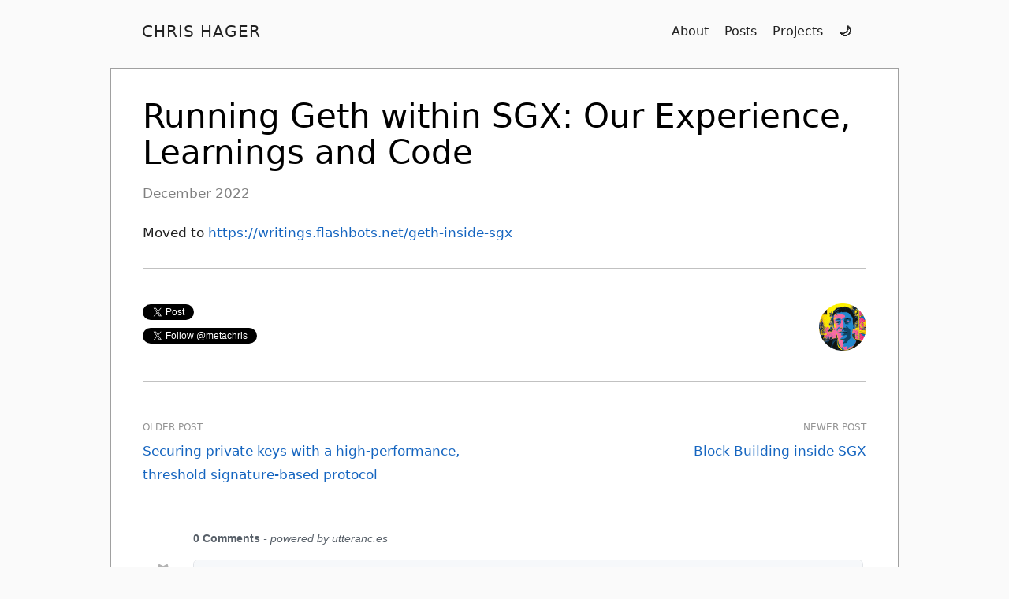

--- FILE ---
content_type: text/html; charset=utf-8
request_url: https://www.metachris.dev/2022/12/running-geth-within-sgx-our-experience-learnings-and-code/
body_size: 2147
content:
<!doctype html><html lang=en><head><meta charset=utf-8><meta name=viewport content="width=device-width,initial-scale=1"><meta name=author content="Chris Hager"><meta name=description content="Running geth inside SGX at Flashbots - our experience, learnings and code."><meta name=keywords content><meta name=twitter:card content="summary_large_image"><meta name=twitter:image content="https://writings.flashbots.net/assets/images/sgx-og-394762d1adb298eeb510c940cedfe678.jpg"><meta name=twitter:title content="Running Geth within SGX: Our Experience, Learnings and Code"><meta name=twitter:description content="Running geth inside SGX at Flashbots - our experience, learnings and code."><meta property="og:title" content="Running Geth within SGX: Our Experience, Learnings and Code"><meta property="og:description" content="Running geth inside SGX at Flashbots - our experience, learnings and code."><meta property="og:type" content="article"><meta property="og:url" content="https://www.metachris.dev/2022/12/running-geth-within-sgx-our-experience-learnings-and-code/"><meta property="og:image" content="https://writings.flashbots.net/assets/images/sgx-og-394762d1adb298eeb510c940cedfe678.jpg"><meta property="article:section" content="posts"><meta property="article:published_time" content="2022-12-20T00:00:00+00:00"><meta property="article:modified_time" content="2022-12-20T00:00:00+00:00"><base href=https://www.metachris.dev/2022/12/running-geth-within-sgx-our-experience-learnings-and-code/><title>Running Geth within SGX: Our Experience, Learnings and Code · Chris Hager
</title><link rel=canonical href=https://www.metachris.dev/2022/12/running-geth-within-sgx-our-experience-learnings-and-code/><link rel=stylesheet href=https://www.metachris.dev/css/normalize.min.css><link rel=stylesheet href=https://www.metachris.dev/css/coder.min.59a4a6e83dbc540a117675eaee05ccaf60c8dc272213fd5917a6f05d32d3fe71.css integrity="sha256-WaSm6D28VAoRdnXq7gXMr2DI3CciE/1ZF6bwXTLT/nE=" crossorigin=anonymous media=screen><link rel=stylesheet href=https://www.metachris.dev/css/coder-dark.min.47e2bf508bd8d2609f50751fec4e8bea1d7d66645d0a2fb25c4a43f5ecac097b.css integrity="sha256-R+K/UIvY0mCfUHUf7E6L6h19ZmRdCi+yXEpD9eysCXs=" crossorigin=anonymous media=screen><script src=https://www.metachris.dev/js/custom.js></script><link rel=stylesheet href=https://www.metachris.dev/scss/custom.min.2ce69097161ea2de4ab401e9b384e2d201f2dfa2ac2d1c78ae7c8e3df1338b1b.css integrity="sha256-LOaQlxYeot5KtAHps4Ti0gHy36KsLRx4rnyOPfEzixs=" crossorigin=anonymous media=screen><link rel=icon type=image/png href=https://www.metachris.dev/images/favicon-32px.png sizes=32x32><link rel=icon type=image/png href=https://www.metachris.dev/images/favicon-16px.png sizes=16x16><link rel=alternate type=application/rss+xml href=https://www.metachris.devindex.xml title="Site Title"></head><body class=colorscheme-auto><main class=wrapper><nav class=navigation><section class=container><a class=navigation-title href=https://www.metachris.dev/>Chris Hager
</a><input type=checkbox id=menu-toggle>
<label class="menu-button float-right" for=menu-toggle><svg width="20" height="20" viewBox="0 0 20 20" fill="currentcolor" aria-hidden="true"><path fill-rule="evenodd" d="M3 5a1 1 0 011-1h12a1 1 0 110 2H4A1 1 0 013 5zm0 5a1 1 0 011-1h12a1 1 0 110 2H4a1 1 0 01-1-1zm0 5a1 1 0 011-1h12a1 1 0 110 2H4a1 1 0 01-1-1z" clip-rule="evenodd"/></svg></label><ul class=navigation-list><li class=navigation-item><a class=navigation-link href=https://www.metachris.dev/about/>About</a></li><li class=navigation-item><a class=navigation-link href=https://www.metachris.dev/posts/>Posts</a></li><li class=navigation-item><a class=navigation-link href=https://www.metachris.dev/projects/>Projects</a></li><li class=navigation-item><a id=dark-mode-toggle class=colorscheme-toggle title="Toggle light/dark theme" style=cursor:pointer><span id=theme-icon>🌙</span></a></li></ul></section></nav><div class=content><section class="container post"><article><header><div class=post-title><h1 class=title>Running Geth within SGX: Our Experience, Learnings and Code</h1></div><div class=post-meta><div class=date><span class=posted-on><time datetime=2022-12-20T00:00:00Z>December 2022</time></span></div></div></header><div class=single-content><p>Moved to <a href=https://writings.flashbots.net/geth-inside-sgx>https://writings.flashbots.net/geth-inside-sgx</a></p></div><hr><div style=height:14px></div><div style=float:right></div><div style=clear:both></div><div class=bottomAbout style=display:flex><div style=flex-grow:2><script async src=https://platform.twitter.com/widgets.js></script><a href=https://twitter.com/share class=twitter-share-button data-show-count=false>Tweet</a><br><a href=https://twitter.com/metachris class=twitter-follow-button data-show-count=false>Follow @metachris</a></div><div style=margin-top:0><a href=https://twitter.com/metachris><img src=https://www.metachris.dev/images/profile2-round.png alt=Chris class=profile style=max-width:60px></a></div></div><hr><div class=bottom-post-links><div class=prev><span class=title>OLDER POST</span><br><a href=https://www.metachris.dev/2021/07/securing-private-keys-with-a-high-performance-threshold-signature-based-protocol/>Securing private keys with a high-performance, threshold signature-based protocol</a></div><div class=next><span class=title>NEWER POST</span><br><a href=https://www.metachris.dev/2023/03/block-building-inside-sgx/>Block Building inside SGX</a></div></div><footer><a id=comments></a><script src=https://utteranc.es/client.js repo=metachris/metachris.dev-comments issue-term=og:title theme=preferred-color-scheme crossorigin=anonymous async></script></footer></article></section></div><footer class=footer><section class=container></section></footer></main><script src=https://www.metachris.dev/js/dark-mode.min.6948493aa1da5fe4e63b34961a67cde1361353b72c9e2d61f024a34872147559.js></script><script defer src=https://cloud.umami.is/script.js data-website-id=5434b4c9-8ffe-4321-ad55-33012bbb5e73></script><script async src="https://www.googletagmanager.com/gtag/js?id=UA-168016633-1"></script><script>window.dataLayer=window.dataLayer||[];function gtag(){dataLayer.push(arguments)}gtag("js",new Date),gtag("config","UA-168016633-1")</script><script defer src="https://static.cloudflareinsights.com/beacon.min.js/vcd15cbe7772f49c399c6a5babf22c1241717689176015" integrity="sha512-ZpsOmlRQV6y907TI0dKBHq9Md29nnaEIPlkf84rnaERnq6zvWvPUqr2ft8M1aS28oN72PdrCzSjY4U6VaAw1EQ==" data-cf-beacon='{"version":"2024.11.0","token":"fde35f4e42a844f287d1e014cdb0e898","r":1,"server_timing":{"name":{"cfCacheStatus":true,"cfEdge":true,"cfExtPri":true,"cfL4":true,"cfOrigin":true,"cfSpeedBrain":true},"location_startswith":null}}' crossorigin="anonymous"></script>
</body></html>

--- FILE ---
content_type: text/css; charset=utf-8
request_url: https://www.metachris.dev/css/coder.min.59a4a6e83dbc540a117675eaee05ccaf60c8dc272213fd5917a6f05d32d3fe71.css
body_size: 2085
content:
*,*:after,*:before{box-sizing:inherit}html{box-sizing:border-box;font-size:62.5%}body{color:#212121;background-color:#fafafa;font-family:system-ui,-apple-system,Segoe UI,Roboto,Ubuntu,Cantarell,Noto Sans,sans-serif,BlinkMacSystemFont,Helvetica,Arial,Apple Color Emoji,Segoe UI Emoji,Segoe UI Symbol;-webkit-font-smoothing:antialiased;text-rendering:optimizelegibility;font-size:1.7em;line-height:1.8em}@media only screen and (max-width:768px){body{font-size:1.6em;line-height:1.6em}}a{color:#1565c0;text-decoration:none}a:focus,a:hover{text-decoration:underline}p{margin:1rem 0}h1,h2,h3,h4,h5,h6{font-family:system-ui,-apple-system,BlinkMacSystemFont,segoe ui,Roboto,helvetica neue,Arial,sans-serif;font-weight:700;color:#000;margin:4.4rem 0 1.8rem}h1{font-size:3.2rem;line-height:3.6rem}@media only screen and (max-width:768px){h1{font-size:3rem;line-height:3.4rem}}h2{font-size:2.8rem;line-height:3.2rem}@media only screen and (max-width:768px){h2{font-size:2.6rem;line-height:3rem}}h3{font-size:2.4rem;line-height:2.8rem}@media only screen and (max-width:768px){h3{font-size:2.2rem;line-height:2.6rem}}h4{font-size:2.2rem;line-height:2.6rem}@media only screen and (max-width:768px){h4{font-size:2rem;line-height:2.4rem}}h5{font-size:2rem;line-height:2.4rem}@media only screen and (max-width:768px){h5{font-size:1.8rem;line-height:2.2rem}}h6{font-size:1.8rem;line-height:2.2rem}@media only screen and (max-width:768px){h6{font-size:1.6rem;line-height:2rem}}b,strong{font-weight:700}pre{display:block;font-family:ui-monospace,sf mono,Monaco,cascadia code,segoe ui mono,roboto mono,oxygen mono,ubuntu monospace,source code pro,fira mono,droid sans mono,courier new,Courier,monospace;font-size:1.2rem;font-weight:400;line-height:1.9rem;margin:1rem 0;padding:1.4rem 1rem;border-radius:2px;overflow-x:auto}pre code{display:inline-block;background-color:inherit;color:inherit;border:0 solid #c6c6c6cc}code{font-family:ui-monospace,sf mono,Monaco,cascadia code,segoe ui mono,roboto mono,oxygen mono,ubuntu monospace,source code pro,fira mono,droid sans mono,courier new,Courier,monospace;font-size:1.5rem;font-weight:400;background-color:#efefef;color:#b400b8;padding:.2rem .4rem;border:1px solid #c6c6c6cc;border-radius:2px}a code{text-decoration:underline}h1 code,h2 code,h3 code{font-size:2.1rem}blockquote{border-left:2px solid #efefef;padding-left:2rem;line-height:2.2rem;font-weight:400;font-style:italic}th,td{padding:1.6rem}table{border-collapse:collapse}table td,table th{border:2px solid #000}table tr:first-child th{border-top:0}table tr:last-child td{border-bottom:0}table tr td:first-child,table tr th:first-child{border-left:0}table tr td:last-child,table tr th:last-child{border-right:0}img{max-width:100%}.wrapper{display:flex;flex-direction:column;min-height:100vh;width:100%}.container{margin:0 auto;max-width:100rem;width:100%;padding-left:4rem;padding-right:4rem}@media only screen and (max-width:768px){.container{padding-left:2rem;padding-right:2rem}}.fab{font-weight:400}.fas{font-weight:700}.float-right{float:right}.float-left{float:left}.fab{font-weight:400}.fas{font-weight:900}hr{border-top:1px solid #c1c1c1!important}.tinyletter-subscribe{border:1px solid #c1c1c1!important}kbd{background-color:#eee;border-radius:3px;border:1px solid #b4b4b4;box-shadow:0 1px 1px rgba(0,0,0,.2),0 2px rgba(255,255,255,.7)inset;color:#333;display:inline-block;font-size:.85em;font-weight:700;line-height:1;padding:2px 4px;white-space:nowrap}.content{flex:1;display:flex;margin-top:1.6rem;margin-bottom:3.2rem}.content header{margin-top:6.4rem;margin-bottom:3.2rem}.content header h1{font-size:4.2rem;line-height:4.6rem;margin:0}@media only screen and (max-width:768px){.content header h1{font-size:4rem;line-height:4.4rem}}.content article footer{margin-top:4rem}.content article footer .see-also{margin:3.2rem 0}.content article footer .see-also h3{margin:3.2rem 0}.content .post .post-title{margin-bottom:.75em}.content .post .post-meta i{text-align:center;width:1.6rem;margin-left:0;margin-right:.5rem}.content .post .post-meta .date .posted-on{margin-left:0;margin-right:1.5rem}.content figure{margin:0;padding:0}.content figcaption p{text-align:center;font-style:italic;font-size:1.6rem;margin:0}.avatar img{width:20rem;height:auto;border-radius:50%}@media only screen and (max-width:768px){.avatar img{width:10rem}}.list ul{margin:3.2rem 0;list-style:none;padding:0}.list ul li{font-size:1.8rem}@media only screen and (max-width:768px){.list ul li{margin:1.6rem 0}}.list ul li .date{display:inline-block;width:20rem;text-align:right;margin-right:3rem}@media only screen and (max-width:768px){.list ul li .date{display:block;text-align:left}}.list ul li .title{font-size:1.8rem;color:#212121;font-family:system-ui,-apple-system,BlinkMacSystemFont,segoe ui,Roboto,helvetica neue,Arial,sans-serif;font-weight:700}.list ul li .title:hover,.list ul li .title:focus{color:#1565c0}.centered{display:flex;align-items:center;justify-content:center}.centered .about{text-align:center}.centered .about h1{margin-top:2rem;margin-bottom:.5rem}.centered .about h2{margin-top:1rem;margin-bottom:.5rem;font-size:2.4rem}@media only screen and (max-width:768px){.centered .about h2{font-size:2rem}}.centered .about ul{list-style:none;margin:3rem 0 1rem;padding:0}.centered .about ul li{display:inline-block;position:relative}.centered .about ul li a{color:#212121;text-transform:uppercase;margin-left:1rem;margin-right:1rem;font-size:1.6rem}.centered .about ul li a:hover,.centered .about ul li a:focus{color:#1565c0}@media only screen and (max-width:768px){.centered .about ul li a{font-size:1.4rem}}.centered .about ul li a i{font-size:3.2rem}.centered .error{text-align:center;width:100%;max-width:76rem;margin:4rem auto;padding:3.2rem;border-radius:1.2rem}.centered .error .eyebrow{display:inline-block;padding:.5rem 1.4rem;border-radius:999px;background:rgba(21,101,192,.1);color:#135bae;font-weight:700;letter-spacing:.08em;text-transform:uppercase;font-size:1.2rem}.centered .error h1{margin-top:1.8rem;margin-bottom:1.2rem;font-size:4rem}@media only screen and (max-width:768px){.centered .error h1{font-size:3.2rem}}.centered .error .error-lead{margin:0 auto 2.6rem;max-width:60rem;font-size:1.9rem;color:#415066}.centered .error .error-actions{display:flex;flex-wrap:wrap;justify-content:center;gap:1.2rem;margin-bottom:2.8rem}.centered .error .error-button{display:inline-flex;align-items:center;justify-content:center;padding:1.1rem 1.8rem;border-radius:.8rem;font-weight:700;border:1px solid transparent;transition:all .15s ease-in-out;text-decoration:none;font-size:1.5rem}.centered .error .error-button.primary{background:#1565c0;color:#fff;box-shadow:0 8px 18px rgba(21,101,192,.22)}.centered .error .error-button.primary:hover,.centered .error .error-button.primary:focus{background:#1256a4;box-shadow:0 10px 20px rgba(21,101,192,.24)}.centered .error .error-button.ghost{background:#fff;border-color:#d6dce5;color:#212121}.centered .error .error-button.ghost:hover,.centered .error .error-button.ghost:focus{border-color:#1565c0;color:#1565c0}.centered .error .error-grid{display:grid;grid-template-columns:repeat(auto-fit,minmax(24rem,1fr));gap:2.4rem;text-align:left}.centered .error .error-section{padding:1.8rem;border:1px solid #e5ebf2;border-radius:1rem;background:#fff;box-shadow:0 8px 16px rgba(15,23,42,4%)}.centered .error .section-title{font-size:1.5rem;letter-spacing:.04em;text-transform:uppercase;margin-bottom:1.4rem;color:#5b6b81;font-weight:800}.centered .error .error-list{list-style:none;padding:0;margin:0}.centered .error .error-list li{display:flex;align-items:center;gap:.8rem;margin-bottom:1.2rem}.centered .error .error-list li:last-child{margin-bottom:0}.centered .error .error-list li .date{font-size:1.3rem;color:#6c7b92;min-width:11rem}@media only screen and (max-width:768px){.centered .error .error-list li .date{min-width:auto}}.centered .error .error-list li .title{font-size:1.55rem;color:#212121;font-weight:700;text-decoration:none}.centered .error .error-list li .title:hover,.centered .error .error-list li .title:focus{color:#1565c0}.centered .error .error-list li .badge{display:inline-block;padding:.2rem .8rem;border-radius:999px;background:rgba(21,101,192,.15);color:#1565c0;font-size:1.2rem;font-weight:700}.infobox1{background:#f3f5f7;color:#000;border-left:.5rem solid #42b983;padding:4px 12px;margin-top:24px;margin-bottom:20px}.navigation{height:6rem;width:100%;margin-top:1rem}.navigation a,.navigation span{display:inline;font-size:1.6rem;font-family:system-ui,-apple-system,BlinkMacSystemFont,segoe ui,Roboto,helvetica neue,Arial,sans-serif;font-weight:700;line-height:6rem;color:#212121}.navigation a:hover,.navigation a:focus{color:#1565c0}.navigation .navigation-title{letter-spacing:.1rem;text-transform:uppercase}.navigation .navigation-list{float:right;list-style:none;margin-bottom:0;margin-top:0}@media only screen and (max-width:768px){.navigation .navigation-list{position:absolute;top:6rem;right:0;z-index:5;visibility:hidden;opacity:0;padding:0;max-height:0;width:100%;background-color:#fafafa;border-top:solid 2px #efefef;border-bottom:solid 2px #efefef;transition:opacity .25s,max-height .15s linear}}.navigation .navigation-list .navigation-item{float:left;margin:0;position:relative}@media only screen and (max-width:768px){.navigation .navigation-list .navigation-item{float:none!important;text-align:center}.navigation .navigation-list .navigation-item a,.navigation .navigation-list .navigation-item span{line-height:5rem}}.navigation .navigation-list .navigation-item a,.navigation .navigation-list .navigation-item span{margin-left:1rem;margin-right:1rem}@media only screen and (max-width:768px){.navigation .navigation-list .menu-separator{border-top:2px solid #212121;margin:0 8rem}.navigation .navigation-list .menu-separator span{display:none}}.navigation #menu-toggle{display:none}@media only screen and (max-width:768px){.navigation #menu-toggle:checked+label{color:#efefef}.navigation #menu-toggle:checked+label+ul{visibility:visible;opacity:1;max-height:100rem}}.navigation .menu-button{display:none}@media only screen and (max-width:768px){.navigation .menu-button{display:block;font-size:2.4rem;font-weight:400;line-height:6rem;color:#212121;cursor:pointer}.navigation .menu-button:hover,.navigation .menu-button:focus{color:#1565c0}}.pagination{margin-top:6rem;text-align:center;font-family:system-ui,-apple-system,BlinkMacSystemFont,segoe ui,Roboto,helvetica neue,Arial,sans-serif}.pagination li{display:inline;text-align:center;font-weight:700}.pagination li span{margin:0;text-align:center;width:3.2rem}.pagination li a{font-weight:300}.pagination li a span{margin:0;text-align:center;width:3.2rem}.footer{width:100%;text-align:center;line-height:2rem;margin-bottom:1rem}.footer a{color:#1565c0}

--- FILE ---
content_type: text/css; charset=utf-8
request_url: https://www.metachris.dev/css/coder-dark.min.47e2bf508bd8d2609f50751fec4e8bea1d7d66645d0a2fb25c4a43f5ecac097b.css
body_size: 276
content:
body.colorscheme-dark{color:#e9e9e9;background-color:#2a2a2a}body.colorscheme-dark a{color:#3ca4ff}body.colorscheme-dark h1,body.colorscheme-dark h2,body.colorscheme-dark h3,body.colorscheme-dark h4,body.colorscheme-dark h5,body.colorscheme-dark h6{color:#dadada}body.colorscheme-dark hr{border-top:1px solid #4e4e4e!important}body.colorscheme-dark .tinyletter-subscribe{border:1px solid #4e4e4e!important}body.colorscheme-dark code{background-color:#424242;color:#ed7aef}body.colorscheme-dark pre code{background-color:inherit;color:inherit}body.colorscheme-dark blockquote{border-left:2px solid #424242}body.colorscheme-dark table td,body.colorscheme-dark table th{border:2px solid #dadada}@media(prefers-color-scheme:dark){body.colorscheme-auto{color:#e9e9e9;background-color:#2a2a2a}body.colorscheme-auto a{color:#3ca4ff}body.colorscheme-auto h1,body.colorscheme-auto h2,body.colorscheme-auto h3,body.colorscheme-auto h4,body.colorscheme-auto h5,body.colorscheme-auto h6{color:#dadada}body.colorscheme-auto hr{border-top:1px solid #4e4e4e!important}body.colorscheme-auto .tinyletter-subscribe{border:1px solid #4e4e4e!important}body.colorscheme-auto code{background-color:#424242;color:#ed7aef}body.colorscheme-auto pre code{background-color:inherit;color:inherit}body.colorscheme-auto blockquote{border-left:2px solid #424242}body.colorscheme-auto table td,body.colorscheme-auto table th{border:2px solid #dadada}}body.colorscheme-dark .content .list ul li .title{color:#e9e9e9}body.colorscheme-dark .content .list ul li .title:hover,body.colorscheme-dark .content .list ul li .title:focus{color:#3ca4ff}body.colorscheme-dark .content .centered .about ul li a{color:#e9e9e9}body.colorscheme-dark .content .centered .about ul li a:hover,body.colorscheme-dark .content .centered .about ul li a:focus{color:#3ca4ff}body.colorscheme-dark .centered .error{background:#161c28;border-color:#252f3f;box-shadow:0 12px 26px rgba(0,0,0,.3)}body.colorscheme-dark .centered .error .eyebrow{background:rgba(60,164,255,.12);color:#3ca4ff}body.colorscheme-dark .centered .error .error-lead{color:#cfd6e4}body.colorscheme-dark .centered .error .error-button.primary{background:#3ca4ff;box-shadow:0 8px 18px rgba(60,164,255,.26)}body.colorscheme-dark .centered .error .error-button.primary:hover,body.colorscheme-dark .centered .error .error-button.primary:focus{background:#5bb2ff}body.colorscheme-dark .centered .error .error-button.ghost{background:#111827;border-color:#252f3f;color:#e9e9e9}body.colorscheme-dark .centered .error .error-button.ghost:hover,body.colorscheme-dark .centered .error .error-button.ghost:focus{border-color:#3ca4ff;color:#3ca4ff}body.colorscheme-dark .centered .error .error-section{background:#111827;border-color:#252f3f;box-shadow:0 8px 16px rgba(0,0,0,.28)}body.colorscheme-dark .centered .error .section-title{color:#d7dce6}body.colorscheme-dark .centered .error .error-list li .date{color:#9aa5b8}body.colorscheme-dark .centered .error .error-list li .title{color:#e9e9e9}body.colorscheme-dark .centered .error .error-list li .title:hover,body.colorscheme-dark .centered .error .error-list li .title:focus{color:#3ca4ff}body.colorscheme-dark .centered .error .error-list li .badge{background:rgba(60,164,255,.18);color:#3ca4ff}body.colorscheme-dark .infobox1{background:#3c3c3c;color:inherit}@media(prefers-color-scheme:dark){body.colorscheme-auto .content .list ul li .title{color:#e9e9e9}body.colorscheme-auto .content .list ul li .title:hover,body.colorscheme-auto .content .list ul li .title:focus{color:#3ca4ff}body.colorscheme-auto .content .centered .about ul li a{color:#e9e9e9}body.colorscheme-auto .content .centered .about ul li a:hover,body.colorscheme-auto .content .centered .about ul li a:focus{color:#3ca4ff}body.colorscheme-auto .centered .error{background:#161c28;border-color:#252f3f;box-shadow:0 12px 26px rgba(0,0,0,.3)}body.colorscheme-auto .centered .error .eyebrow{background:rgba(60,164,255,.12);color:#3ca4ff}body.colorscheme-auto .centered .error .error-lead{color:#cfd6e4}body.colorscheme-auto .centered .error .error-button.primary{background:#3ca4ff;box-shadow:0 8px 18px rgba(60,164,255,.26)}body.colorscheme-auto .centered .error .error-button.primary:hover,body.colorscheme-auto .centered .error .error-button.primary:focus{background:#5bb2ff}body.colorscheme-auto .centered .error .error-button.ghost{background:#111827;border-color:#252f3f;color:#e9e9e9}body.colorscheme-auto .centered .error .error-button.ghost:hover,body.colorscheme-auto .centered .error .error-button.ghost:focus{border-color:#3ca4ff;color:#3ca4ff}body.colorscheme-auto .centered .error .error-section{background:#111827;border-color:#252f3f;box-shadow:0 8px 16px rgba(0,0,0,.28)}body.colorscheme-auto .centered .error .section-title{color:#d7dce6}body.colorscheme-auto .centered .error .error-list li .date{color:#9aa5b8}body.colorscheme-auto .centered .error .error-list li .title{color:#e9e9e9}body.colorscheme-auto .centered .error .error-list li .title:hover,body.colorscheme-auto .centered .error .error-list li .title:focus{color:#3ca4ff}body.colorscheme-auto .centered .error .error-list li .badge{background:rgba(60,164,255,.18);color:#3ca4ff}body.colorscheme-auto .infobox1{background:#3c3c3c;color:inherit}}body.colorscheme-dark .navigation a,body.colorscheme-dark .navigation span{color:#e9e9e9}body.colorscheme-dark .navigation a:hover,body.colorscheme-dark .navigation a:focus{color:#3ca4ff}@media only screen and (max-width:768px){body.colorscheme-dark .navigation .navigation-list{background-color:#2a2a2a;border-top:solid 2px #424242;border-bottom:solid 2px #424242}}@media only screen and (max-width:768px){body.colorscheme-dark .navigation .navigation-list .menu-separator{border-top:2px solid #e9e9e9}}@media only screen and (max-width:768px){body.colorscheme-dark .navigation #menu-toggle:checked+label{color:#424242}}@media only screen and (max-width:768px){body.colorscheme-dark .navigation .menu-button{color:#e9e9e9}body.colorscheme-dark .navigation .menu-button:hover,body.colorscheme-dark .navigation .menu-button:focus{color:#3ca4ff}}@media(prefers-color-scheme:dark){body.colorscheme-auto .navigation a,body.colorscheme-auto .navigation span{color:#e9e9e9}body.colorscheme-auto .navigation a:hover,body.colorscheme-auto .navigation a:focus{color:#3ca4ff}}@media only screen and (prefers-color-scheme:dark) and (max-width:768px){body.colorscheme-auto .navigation .navigation-list{background-color:#2a2a2a;border-top:solid 2px #424242;border-bottom:solid 2px #424242}}@media only screen and (prefers-color-scheme:dark) and (max-width:768px){body.colorscheme-auto .navigation .navigation-list .menu-separator{border-top:2px solid #e9e9e9}}@media only screen and (prefers-color-scheme:dark) and (max-width:768px){body.colorscheme-auto .navigation #menu-toggle:checked+label{color:#424242}}@media only screen and (prefers-color-scheme:dark) and (max-width:768px){body.colorscheme-auto .navigation .menu-button{color:#e9e9e9}body.colorscheme-auto .navigation .menu-button:hover,body.colorscheme-auto .navigation .menu-button:focus{color:#3ca4ff}}body.colorscheme-dark .footer a{color:#3ca4ff}@media(prefers-color-scheme:dark){body.colorscheme-auto .footer a{color:#3ca4ff}}

--- FILE ---
content_type: text/css; charset=utf-8
request_url: https://www.metachris.dev/scss/custom.min.2ce69097161ea2de4ab401e9b384e2d201f2dfa2ac2d1c78ae7c8e3df1338b1b.css
body_size: 1354
content:
@charset "UTF-8";::selection{background:#cf13cf33!important}hr{border:0;margin-top:3rem;margin-bottom:3rem}h1,h2,h3,h4,h5,h6{font-weight:500}blockquote{margin-left:0;margin-bottom:3rem}.page h1{margin-top:2rem;margin-bottom:2rem}h1 #contents{font-size:2.8rem;line-height:3.2rem}@media only screen and (max-width:768px){h1 #contents{font-size:2.6rem;line-height:3rem}}h2{font-size:32px}h3{margin:2.2rem 0 1.6rem}h4{margin-bottom:1.5rem}h5{margin:2.6rem 0 1.6rem}.subheader{display:block;font-size:2.2rem;line-height:3.2rem;margin:2.4rem 0 1.2rem}.swirl{margin-top:4rem;margin-bottom:4rem;margin-left:40px}.post-link-external{color:#b9b7b7;font-size:1.5rem;padding-left:2px}.centered .about h2{font-weight:200;padding-bottom:4px!important}a:hover,a:hover .post-link-external,a:focus .post-link-external{color:#cf13cf!important}a:hover code{background:#ff06}body.colorscheme-dark a:hover code{background:#0522a566}.navigation .navigation-title{font-size:2rem}ul{margin-top:.5rem;margin-bottom:.5rem}li ul{margin-top:0}.highlight{position:relative}.highlight pre{border:1px solid #676767;border-radius:4px}.copy-code-button{position:absolute;top:8px;right:8px;padding:6px 8px;background:rgba(255,255,255,.9);border:1px solid #d0d0d0;border-radius:4px;cursor:pointer;opacity:0;transition:opacity .2s ease-in-out,background .2s ease-in-out;display:flex;align-items:center;justify-content:center}.copy-code-button svg{width:16px;height:16px;color:#333}.copy-code-button:hover{background:#fff;border-color:#999}.copy-code-button.copied{background:#4caf50;border-color:#4caf50}.copy-code-button.copied svg{color:#fff}.highlight:hover .copy-code-button{opacity:1}body.colorscheme-dark .copy-code-button{background:rgba(40,40,40,.9);border-color:#555}body.colorscheme-dark .copy-code-button svg{color:#e5e5e5}body.colorscheme-dark .copy-code-button:hover{background:#3c3c3c;border-color:#777}body.colorscheme-dark .copy-code-button.copied{background:#4caf50;border-color:#4caf50}body.colorscheme-dark .copy-code-button.copied svg{color:#fff}.hanchor{visibility:hidden;margin-left:1rem}a.hanchor{color:grey!important}h2:hover a,h3:hover a,h4:hover a,h5:hover a{visibility:visible}.colorscheme-toggle{margin-left:0!important}.navigation a:hover{text-decoration:none}article h2{margin-top:3rem}.content header{margin-top:3.8rem!important}.utterances{max-width:inherit}.home .about h1{font-weight:500}.home .about h2{font-size:1.9rem;padding-top:8px;padding-bottom:0}.home .about li{padding-left:3px;padding-right:3px}.navigation-list a,a.navigation-title{font-weight:500}.content .container{background:#fff;border:1px solid #a0a0a0;padding-bottom:3rem;margin-bottom:6rem}@media only screen and (max-width:1024px){.content .container{border:0 solid #000;background:#fafafa}}.content .container.home{border:0 solid #000;background:#fafafa}body.colorscheme-dark .content .container{background:#2a2a2a;border:0 solid #000}.list header{display:flex;justify-content:space-between;align-items:center;margin-bottom:2rem}.view-toggle{display:flex;gap:.5rem;background:#f5f5f5;padding:.3rem;border-radius:8px}.view-btn{background:0 0;border:none;padding:.6rem;cursor:pointer;border-radius:6px;color:#666;transition:all .2s ease;display:flex;align-items:center;justify-content:center}.view-btn:hover{background:rgba(0,0,0,5%);color:#333}.view-btn.active{background:#fff;color:#333;box-shadow:0 1px 3px rgba(0,0,0,.1)}.postlist{margin-top:4rem}.postlist hr{border-top:1px solid #e9e9e9!important}.postlist .post-entry{margin-top:3rem;display:flex;gap:2rem;align-items:flex-start;padding:2rem;margin-left:-2rem;margin-right:-2rem;border-radius:12px;transition:all .3s ease;cursor:pointer}.postlist .post-entry:hover{background-color:rgba(92,92,92,2%);box-shadow:0 2px 4px rgba(0,0,0,8%)}.postlist .post-entry .thumbnail{flex-shrink:0;width:200px;order:2;overflow:hidden;border-radius:8px}.postlist .post-entry .thumbnail img{width:100%;height:auto;border-radius:8px;object-fit:cover;aspect-ratio:16/9;display:block;opacity:.85;transition:opacity .3s ease}.postlist .post-entry:hover .thumbnail img{opacity:1}.postlist .post-entry .content-wrapper{flex:1;min-width:0;order:1}.postlist .post-entry .date{color:#b1b1b1}.postlist .post-entry a.title{font-size:2.6rem;font-weight:500}.postlist .post-entry a.title.external-link::after{content:"↗";display:inline-block;margin-left:.5rem;font-size:1.8rem;color:#999;transition:transform .2s ease}.postlist .post-entry a.title.external-link:hover::after{color:#cf13cf!important}.postlist[data-view=grid]{display:grid;grid-template-columns:repeat(auto-fill,minmax(300px,1fr));gap:2rem}.postlist[data-view=grid] hr{display:none}.postlist[data-view=grid] .post-entry{flex-direction:column;margin:0;padding:0;margin-left:0;margin-right:0;background:#fff;border:1px solid #e9e9e9}body.colorscheme-dark .postlist[data-view=grid] .post-entry{background:inherit;border:1px solid #7d7d7d}.postlist[data-view=grid] .post-entry:hover{background:#fff;border-color:#d0d0d0}body.colorscheme-dark .postlist[data-view=grid] .post-entry:hover{background:inherit;border:1px solid silver}.postlist[data-view=grid] .post-entry .thumbnail{width:100%;order:1;border-radius:12px 12px 0 0}.postlist[data-view=grid] .post-entry .thumbnail img{border-radius:12px 12px 0 0;aspect-ratio:16/9;opacity:.85;transition:opacity .3s ease}.postlist[data-view=grid] .post-entry:hover .thumbnail img{opacity:1}.postlist[data-view=grid] .post-entry .content-wrapper{order:2;padding:2rem}.postlist[data-view=grid] .post-entry a.title{font-size:2.2rem}.postlist[data-view=grid] .post-entry .description{font-size:1.5rem;margin-top:.8rem}.postlist[data-view=grid] .post-entry:nth-of-type(odd) .thumbnail{order:1}.postlist[data-view=grid] .post-entry:nth-of-type(odd) .content-wrapper{order:2}@media only screen and (max-width:768px){.list header{flex-direction:column;align-items:flex-start;gap:1rem}.postlist .post-entry{flex-direction:column}.postlist .post-entry .thumbnail{width:100%;order:1}.postlist .post-entry .content-wrapper{order:2}.postlist[data-view=grid]{grid-template-columns:1fr}}.postlist .tags .tag a{color:#b1b1b1!important;font-size:1.4rem}.tinyletter-subscribe{padding:2rem;text-align:center;margin:4rem 0;max-width:600px;margin:auto;font-size:1.6rem;border-radius:3px}.tinyletter-subscribe input{padding:4px;font-size:14px}.bottomAbout .me .fab{color:#939191;transition-duration:.5s}.bottomAbout .me a{color:#212121}.bottomAbout .me a:hover{text-decoration:none}.bottomAbout .me a:hover .fab{color:#212121}.bottom-post-links{display:flex;margin-top:40px;margin-bottom:40px}.bottom-post-links div{flex-grow:1;max-width:50%}.bottom-post-links .next{text-align:right}.bottom-post-links .title{font-size:1.2rem;color:#939393}.post-meta{color:grey}article header{margin-bottom:2rem!important}

--- FILE ---
content_type: application/javascript; charset=utf-8
request_url: https://www.metachris.dev/js/dark-mode.min.6948493aa1da5fe4e63b34961a67cde1361353b72c9e2d61f024a34872147559.js
body_size: -201
content:
const body=document.body,darkModeToggle=document.getElementById("dark-mode-toggle"),themeIcon=document.getElementById("theme-icon"),darkModeMediaQuery=window.matchMedia("(prefers-color-scheme: dark)");localStorage.getItem("colorscheme")?setTheme(localStorage.getItem("colorscheme")):setTheme(body.classList.contains("colorscheme-light")||body.classList.contains("colorscheme-dark")?body.classList.contains("colorscheme-dark")?"dark":"light":darkModeMediaQuery.matches?"dark":"light"),darkModeToggle.addEventListener("click",()=>{setTheme(body.classList.contains("colorscheme-dark")?"light":"dark")}),darkModeMediaQuery.addListener(e=>{setTheme(e.matches?"dark":"light")});function setTheme(e){body.classList.remove("colorscheme-auto"),inverse=e==="dark"?"light":"dark",localStorage.setItem("colorscheme",e),body.classList.remove("colorscheme-"+inverse),body.classList.add("colorscheme-"+e),themeIcon&&(themeIcon.textContent=e==="dark"?"☀️":"🌙")}

--- FILE ---
content_type: application/javascript; charset=utf-8
request_url: https://www.metachris.dev/js/custom.js
body_size: 518
content:
document.addEventListener('DOMContentLoaded', function () {
    // Add anchor links to all headings
    var headers = document.querySelectorAll('article h1[id], article h2[id], article h3[id], article h4[id], article h5[id]')
    headers.forEach((element) => {
        element.insertAdjacentHTML('beforeend', `<a href="#${element.id}" class="hanchor" ariaLabel="Anchor">#</a>`)
    })

    // Add copy buttons to code blocks
    document.querySelectorAll('.highlight').forEach(function (codeBlock) {
        // Create copy button
        var button = document.createElement('button');
        button.className = 'copy-code-button';
        button.type = 'button';
        button.ariaLabel = 'Copy code to clipboard';
        button.title = 'Copy code to clipboard';
        button.innerHTML = '<svg xmlns="http://www.w3.org/2000/svg" width="16" height="16" fill="currentColor" viewBox="0 0 16 16"><path d="M4 1.5H3a2 2 0 0 0-2 2V14a2 2 0 0 0 2 2h10a2 2 0 0 0 2-2V3.5a2 2 0 0 0-2-2h-1v1h1a1 1 0 0 1 1 1V14a1 1 0 0 1-1 1H3a1 1 0 0 1-1-1V3.5a1 1 0 0 1 1-1h1v-1z"/><path d="M9.5 1a.5.5 0 0 1 .5.5v1a.5.5 0 0 1-.5.5h-3a.5.5 0 0 1-.5-.5v-1a.5.5 0 0 1 .5-.5h3zm-3-1A1.5 1.5 0 0 0 5 1.5v1A1.5 1.5 0 0 0 6.5 4h3A1.5 1.5 0 0 0 11 2.5v-1A1.5 1.5 0 0 0 9.5 0h-3z"/></svg>';

        // Add click handler
        button.addEventListener('click', function () {
            var code = codeBlock.querySelector('code');
            // Get all the span elements that contain individual lines
            var lines = code.querySelectorAll('span[style*="display:flex"]');

            if (lines.length > 0) {
                // Extract text from each line span
                var text = Array.from(lines).map(function (line) {
                    return line.textContent;
                }).join('');
            } else {
                // Fallback for code blocks without flex spans
                var text = code.textContent;
            }

            // Copy to clipboard
            navigator.clipboard.writeText(text).then(function () {
                // Show success feedback
                button.innerHTML = '<svg xmlns="http://www.w3.org/2000/svg" width="16" height="16" fill="currentColor" viewBox="0 0 16 16"><path d="M10.97 4.97a.75.75 0 0 1 1.07 1.05l-3.99 4.99a.75.75 0 0 1-1.08.02L4.324 8.384a.75.75 0 1 1 1.06-1.06l2.094 2.093 3.473-4.425a.267.267 0 0 1 .02-.022z"/></svg>';
                button.classList.add('copied');

                // Reset after 2 seconds
                setTimeout(function () {
                    button.innerHTML = '<svg xmlns="http://www.w3.org/2000/svg" width="16" height="16" fill="currentColor" viewBox="0 0 16 16"><path d="M4 1.5H3a2 2 0 0 0-2 2V14a2 2 0 0 0 2 2h10a2 2 0 0 0 2-2V3.5a2 2 0 0 0-2-2h-1v1h1a1 1 0 0 1 1 1V14a1 1 0 0 1-1 1H3a1 1 0 0 1-1-1V3.5a1 1 0 0 1 1-1h1v-1z"/><path d="M9.5 1a.5.5 0 0 1 .5.5v1a.5.5 0 0 1-.5.5h-3a.5.5 0 0 1-.5-.5v-1a.5.5 0 0 1 .5-.5h3zm-3-1A1.5 1.5 0 0 0 5 1.5v1A1.5 1.5 0 0 0 6.5 4h3A1.5 1.5 0 0 0 11 2.5v-1A1.5 1.5 0 0 0 9.5 0h-3z"/></svg>';
                    button.classList.remove('copied');
                }, 2000);
            }).catch(function (err) {
                console.error('Failed to copy code: ', err);
            });
        });

        // Insert button into the code block
        codeBlock.style.position = 'relative';
        codeBlock.insertBefore(button, codeBlock.firstChild);
    });
});
